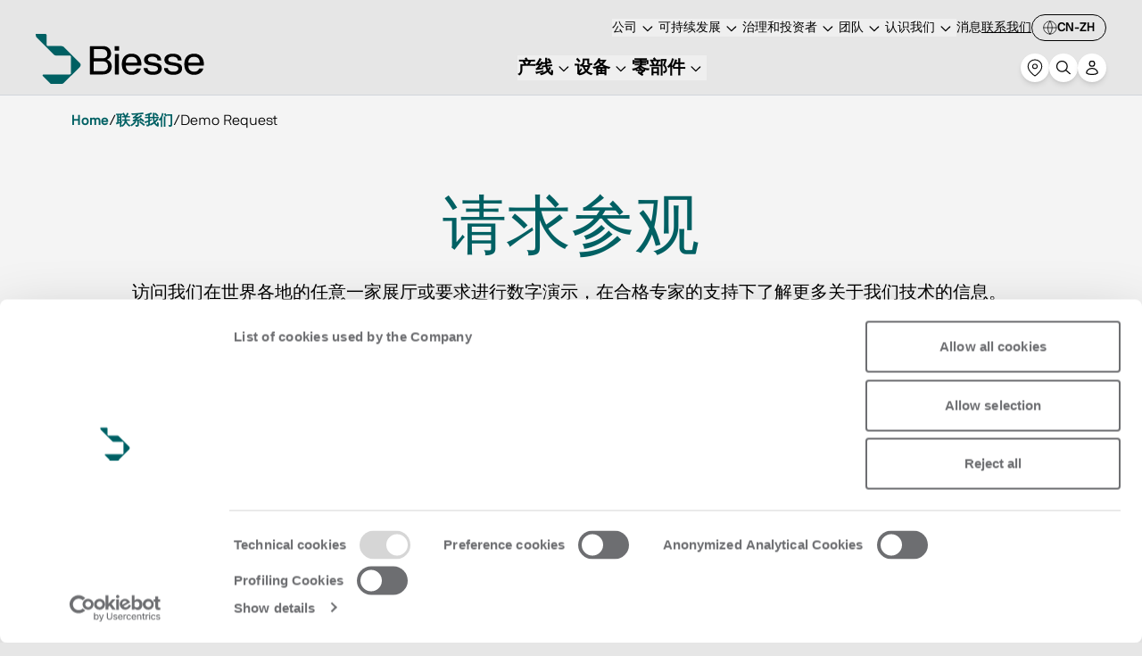

--- FILE ---
content_type: text/html; charset=utf-8
request_url: https://www.google.com/recaptcha/api2/anchor?ar=1&k=6LfN5uUpAAAAACK0-rBaQl0mgO_bzWYa9GKKvak9&co=aHR0cHM6Ly9iaWVzc2UuY29tOjQ0Mw..&hl=en&v=PoyoqOPhxBO7pBk68S4YbpHZ&size=invisible&anchor-ms=20000&execute-ms=30000&cb=jsag3ajsq6by
body_size: 48629
content:
<!DOCTYPE HTML><html dir="ltr" lang="en"><head><meta http-equiv="Content-Type" content="text/html; charset=UTF-8">
<meta http-equiv="X-UA-Compatible" content="IE=edge">
<title>reCAPTCHA</title>
<style type="text/css">
/* cyrillic-ext */
@font-face {
  font-family: 'Roboto';
  font-style: normal;
  font-weight: 400;
  font-stretch: 100%;
  src: url(//fonts.gstatic.com/s/roboto/v48/KFO7CnqEu92Fr1ME7kSn66aGLdTylUAMa3GUBHMdazTgWw.woff2) format('woff2');
  unicode-range: U+0460-052F, U+1C80-1C8A, U+20B4, U+2DE0-2DFF, U+A640-A69F, U+FE2E-FE2F;
}
/* cyrillic */
@font-face {
  font-family: 'Roboto';
  font-style: normal;
  font-weight: 400;
  font-stretch: 100%;
  src: url(//fonts.gstatic.com/s/roboto/v48/KFO7CnqEu92Fr1ME7kSn66aGLdTylUAMa3iUBHMdazTgWw.woff2) format('woff2');
  unicode-range: U+0301, U+0400-045F, U+0490-0491, U+04B0-04B1, U+2116;
}
/* greek-ext */
@font-face {
  font-family: 'Roboto';
  font-style: normal;
  font-weight: 400;
  font-stretch: 100%;
  src: url(//fonts.gstatic.com/s/roboto/v48/KFO7CnqEu92Fr1ME7kSn66aGLdTylUAMa3CUBHMdazTgWw.woff2) format('woff2');
  unicode-range: U+1F00-1FFF;
}
/* greek */
@font-face {
  font-family: 'Roboto';
  font-style: normal;
  font-weight: 400;
  font-stretch: 100%;
  src: url(//fonts.gstatic.com/s/roboto/v48/KFO7CnqEu92Fr1ME7kSn66aGLdTylUAMa3-UBHMdazTgWw.woff2) format('woff2');
  unicode-range: U+0370-0377, U+037A-037F, U+0384-038A, U+038C, U+038E-03A1, U+03A3-03FF;
}
/* math */
@font-face {
  font-family: 'Roboto';
  font-style: normal;
  font-weight: 400;
  font-stretch: 100%;
  src: url(//fonts.gstatic.com/s/roboto/v48/KFO7CnqEu92Fr1ME7kSn66aGLdTylUAMawCUBHMdazTgWw.woff2) format('woff2');
  unicode-range: U+0302-0303, U+0305, U+0307-0308, U+0310, U+0312, U+0315, U+031A, U+0326-0327, U+032C, U+032F-0330, U+0332-0333, U+0338, U+033A, U+0346, U+034D, U+0391-03A1, U+03A3-03A9, U+03B1-03C9, U+03D1, U+03D5-03D6, U+03F0-03F1, U+03F4-03F5, U+2016-2017, U+2034-2038, U+203C, U+2040, U+2043, U+2047, U+2050, U+2057, U+205F, U+2070-2071, U+2074-208E, U+2090-209C, U+20D0-20DC, U+20E1, U+20E5-20EF, U+2100-2112, U+2114-2115, U+2117-2121, U+2123-214F, U+2190, U+2192, U+2194-21AE, U+21B0-21E5, U+21F1-21F2, U+21F4-2211, U+2213-2214, U+2216-22FF, U+2308-230B, U+2310, U+2319, U+231C-2321, U+2336-237A, U+237C, U+2395, U+239B-23B7, U+23D0, U+23DC-23E1, U+2474-2475, U+25AF, U+25B3, U+25B7, U+25BD, U+25C1, U+25CA, U+25CC, U+25FB, U+266D-266F, U+27C0-27FF, U+2900-2AFF, U+2B0E-2B11, U+2B30-2B4C, U+2BFE, U+3030, U+FF5B, U+FF5D, U+1D400-1D7FF, U+1EE00-1EEFF;
}
/* symbols */
@font-face {
  font-family: 'Roboto';
  font-style: normal;
  font-weight: 400;
  font-stretch: 100%;
  src: url(//fonts.gstatic.com/s/roboto/v48/KFO7CnqEu92Fr1ME7kSn66aGLdTylUAMaxKUBHMdazTgWw.woff2) format('woff2');
  unicode-range: U+0001-000C, U+000E-001F, U+007F-009F, U+20DD-20E0, U+20E2-20E4, U+2150-218F, U+2190, U+2192, U+2194-2199, U+21AF, U+21E6-21F0, U+21F3, U+2218-2219, U+2299, U+22C4-22C6, U+2300-243F, U+2440-244A, U+2460-24FF, U+25A0-27BF, U+2800-28FF, U+2921-2922, U+2981, U+29BF, U+29EB, U+2B00-2BFF, U+4DC0-4DFF, U+FFF9-FFFB, U+10140-1018E, U+10190-1019C, U+101A0, U+101D0-101FD, U+102E0-102FB, U+10E60-10E7E, U+1D2C0-1D2D3, U+1D2E0-1D37F, U+1F000-1F0FF, U+1F100-1F1AD, U+1F1E6-1F1FF, U+1F30D-1F30F, U+1F315, U+1F31C, U+1F31E, U+1F320-1F32C, U+1F336, U+1F378, U+1F37D, U+1F382, U+1F393-1F39F, U+1F3A7-1F3A8, U+1F3AC-1F3AF, U+1F3C2, U+1F3C4-1F3C6, U+1F3CA-1F3CE, U+1F3D4-1F3E0, U+1F3ED, U+1F3F1-1F3F3, U+1F3F5-1F3F7, U+1F408, U+1F415, U+1F41F, U+1F426, U+1F43F, U+1F441-1F442, U+1F444, U+1F446-1F449, U+1F44C-1F44E, U+1F453, U+1F46A, U+1F47D, U+1F4A3, U+1F4B0, U+1F4B3, U+1F4B9, U+1F4BB, U+1F4BF, U+1F4C8-1F4CB, U+1F4D6, U+1F4DA, U+1F4DF, U+1F4E3-1F4E6, U+1F4EA-1F4ED, U+1F4F7, U+1F4F9-1F4FB, U+1F4FD-1F4FE, U+1F503, U+1F507-1F50B, U+1F50D, U+1F512-1F513, U+1F53E-1F54A, U+1F54F-1F5FA, U+1F610, U+1F650-1F67F, U+1F687, U+1F68D, U+1F691, U+1F694, U+1F698, U+1F6AD, U+1F6B2, U+1F6B9-1F6BA, U+1F6BC, U+1F6C6-1F6CF, U+1F6D3-1F6D7, U+1F6E0-1F6EA, U+1F6F0-1F6F3, U+1F6F7-1F6FC, U+1F700-1F7FF, U+1F800-1F80B, U+1F810-1F847, U+1F850-1F859, U+1F860-1F887, U+1F890-1F8AD, U+1F8B0-1F8BB, U+1F8C0-1F8C1, U+1F900-1F90B, U+1F93B, U+1F946, U+1F984, U+1F996, U+1F9E9, U+1FA00-1FA6F, U+1FA70-1FA7C, U+1FA80-1FA89, U+1FA8F-1FAC6, U+1FACE-1FADC, U+1FADF-1FAE9, U+1FAF0-1FAF8, U+1FB00-1FBFF;
}
/* vietnamese */
@font-face {
  font-family: 'Roboto';
  font-style: normal;
  font-weight: 400;
  font-stretch: 100%;
  src: url(//fonts.gstatic.com/s/roboto/v48/KFO7CnqEu92Fr1ME7kSn66aGLdTylUAMa3OUBHMdazTgWw.woff2) format('woff2');
  unicode-range: U+0102-0103, U+0110-0111, U+0128-0129, U+0168-0169, U+01A0-01A1, U+01AF-01B0, U+0300-0301, U+0303-0304, U+0308-0309, U+0323, U+0329, U+1EA0-1EF9, U+20AB;
}
/* latin-ext */
@font-face {
  font-family: 'Roboto';
  font-style: normal;
  font-weight: 400;
  font-stretch: 100%;
  src: url(//fonts.gstatic.com/s/roboto/v48/KFO7CnqEu92Fr1ME7kSn66aGLdTylUAMa3KUBHMdazTgWw.woff2) format('woff2');
  unicode-range: U+0100-02BA, U+02BD-02C5, U+02C7-02CC, U+02CE-02D7, U+02DD-02FF, U+0304, U+0308, U+0329, U+1D00-1DBF, U+1E00-1E9F, U+1EF2-1EFF, U+2020, U+20A0-20AB, U+20AD-20C0, U+2113, U+2C60-2C7F, U+A720-A7FF;
}
/* latin */
@font-face {
  font-family: 'Roboto';
  font-style: normal;
  font-weight: 400;
  font-stretch: 100%;
  src: url(//fonts.gstatic.com/s/roboto/v48/KFO7CnqEu92Fr1ME7kSn66aGLdTylUAMa3yUBHMdazQ.woff2) format('woff2');
  unicode-range: U+0000-00FF, U+0131, U+0152-0153, U+02BB-02BC, U+02C6, U+02DA, U+02DC, U+0304, U+0308, U+0329, U+2000-206F, U+20AC, U+2122, U+2191, U+2193, U+2212, U+2215, U+FEFF, U+FFFD;
}
/* cyrillic-ext */
@font-face {
  font-family: 'Roboto';
  font-style: normal;
  font-weight: 500;
  font-stretch: 100%;
  src: url(//fonts.gstatic.com/s/roboto/v48/KFO7CnqEu92Fr1ME7kSn66aGLdTylUAMa3GUBHMdazTgWw.woff2) format('woff2');
  unicode-range: U+0460-052F, U+1C80-1C8A, U+20B4, U+2DE0-2DFF, U+A640-A69F, U+FE2E-FE2F;
}
/* cyrillic */
@font-face {
  font-family: 'Roboto';
  font-style: normal;
  font-weight: 500;
  font-stretch: 100%;
  src: url(//fonts.gstatic.com/s/roboto/v48/KFO7CnqEu92Fr1ME7kSn66aGLdTylUAMa3iUBHMdazTgWw.woff2) format('woff2');
  unicode-range: U+0301, U+0400-045F, U+0490-0491, U+04B0-04B1, U+2116;
}
/* greek-ext */
@font-face {
  font-family: 'Roboto';
  font-style: normal;
  font-weight: 500;
  font-stretch: 100%;
  src: url(//fonts.gstatic.com/s/roboto/v48/KFO7CnqEu92Fr1ME7kSn66aGLdTylUAMa3CUBHMdazTgWw.woff2) format('woff2');
  unicode-range: U+1F00-1FFF;
}
/* greek */
@font-face {
  font-family: 'Roboto';
  font-style: normal;
  font-weight: 500;
  font-stretch: 100%;
  src: url(//fonts.gstatic.com/s/roboto/v48/KFO7CnqEu92Fr1ME7kSn66aGLdTylUAMa3-UBHMdazTgWw.woff2) format('woff2');
  unicode-range: U+0370-0377, U+037A-037F, U+0384-038A, U+038C, U+038E-03A1, U+03A3-03FF;
}
/* math */
@font-face {
  font-family: 'Roboto';
  font-style: normal;
  font-weight: 500;
  font-stretch: 100%;
  src: url(//fonts.gstatic.com/s/roboto/v48/KFO7CnqEu92Fr1ME7kSn66aGLdTylUAMawCUBHMdazTgWw.woff2) format('woff2');
  unicode-range: U+0302-0303, U+0305, U+0307-0308, U+0310, U+0312, U+0315, U+031A, U+0326-0327, U+032C, U+032F-0330, U+0332-0333, U+0338, U+033A, U+0346, U+034D, U+0391-03A1, U+03A3-03A9, U+03B1-03C9, U+03D1, U+03D5-03D6, U+03F0-03F1, U+03F4-03F5, U+2016-2017, U+2034-2038, U+203C, U+2040, U+2043, U+2047, U+2050, U+2057, U+205F, U+2070-2071, U+2074-208E, U+2090-209C, U+20D0-20DC, U+20E1, U+20E5-20EF, U+2100-2112, U+2114-2115, U+2117-2121, U+2123-214F, U+2190, U+2192, U+2194-21AE, U+21B0-21E5, U+21F1-21F2, U+21F4-2211, U+2213-2214, U+2216-22FF, U+2308-230B, U+2310, U+2319, U+231C-2321, U+2336-237A, U+237C, U+2395, U+239B-23B7, U+23D0, U+23DC-23E1, U+2474-2475, U+25AF, U+25B3, U+25B7, U+25BD, U+25C1, U+25CA, U+25CC, U+25FB, U+266D-266F, U+27C0-27FF, U+2900-2AFF, U+2B0E-2B11, U+2B30-2B4C, U+2BFE, U+3030, U+FF5B, U+FF5D, U+1D400-1D7FF, U+1EE00-1EEFF;
}
/* symbols */
@font-face {
  font-family: 'Roboto';
  font-style: normal;
  font-weight: 500;
  font-stretch: 100%;
  src: url(//fonts.gstatic.com/s/roboto/v48/KFO7CnqEu92Fr1ME7kSn66aGLdTylUAMaxKUBHMdazTgWw.woff2) format('woff2');
  unicode-range: U+0001-000C, U+000E-001F, U+007F-009F, U+20DD-20E0, U+20E2-20E4, U+2150-218F, U+2190, U+2192, U+2194-2199, U+21AF, U+21E6-21F0, U+21F3, U+2218-2219, U+2299, U+22C4-22C6, U+2300-243F, U+2440-244A, U+2460-24FF, U+25A0-27BF, U+2800-28FF, U+2921-2922, U+2981, U+29BF, U+29EB, U+2B00-2BFF, U+4DC0-4DFF, U+FFF9-FFFB, U+10140-1018E, U+10190-1019C, U+101A0, U+101D0-101FD, U+102E0-102FB, U+10E60-10E7E, U+1D2C0-1D2D3, U+1D2E0-1D37F, U+1F000-1F0FF, U+1F100-1F1AD, U+1F1E6-1F1FF, U+1F30D-1F30F, U+1F315, U+1F31C, U+1F31E, U+1F320-1F32C, U+1F336, U+1F378, U+1F37D, U+1F382, U+1F393-1F39F, U+1F3A7-1F3A8, U+1F3AC-1F3AF, U+1F3C2, U+1F3C4-1F3C6, U+1F3CA-1F3CE, U+1F3D4-1F3E0, U+1F3ED, U+1F3F1-1F3F3, U+1F3F5-1F3F7, U+1F408, U+1F415, U+1F41F, U+1F426, U+1F43F, U+1F441-1F442, U+1F444, U+1F446-1F449, U+1F44C-1F44E, U+1F453, U+1F46A, U+1F47D, U+1F4A3, U+1F4B0, U+1F4B3, U+1F4B9, U+1F4BB, U+1F4BF, U+1F4C8-1F4CB, U+1F4D6, U+1F4DA, U+1F4DF, U+1F4E3-1F4E6, U+1F4EA-1F4ED, U+1F4F7, U+1F4F9-1F4FB, U+1F4FD-1F4FE, U+1F503, U+1F507-1F50B, U+1F50D, U+1F512-1F513, U+1F53E-1F54A, U+1F54F-1F5FA, U+1F610, U+1F650-1F67F, U+1F687, U+1F68D, U+1F691, U+1F694, U+1F698, U+1F6AD, U+1F6B2, U+1F6B9-1F6BA, U+1F6BC, U+1F6C6-1F6CF, U+1F6D3-1F6D7, U+1F6E0-1F6EA, U+1F6F0-1F6F3, U+1F6F7-1F6FC, U+1F700-1F7FF, U+1F800-1F80B, U+1F810-1F847, U+1F850-1F859, U+1F860-1F887, U+1F890-1F8AD, U+1F8B0-1F8BB, U+1F8C0-1F8C1, U+1F900-1F90B, U+1F93B, U+1F946, U+1F984, U+1F996, U+1F9E9, U+1FA00-1FA6F, U+1FA70-1FA7C, U+1FA80-1FA89, U+1FA8F-1FAC6, U+1FACE-1FADC, U+1FADF-1FAE9, U+1FAF0-1FAF8, U+1FB00-1FBFF;
}
/* vietnamese */
@font-face {
  font-family: 'Roboto';
  font-style: normal;
  font-weight: 500;
  font-stretch: 100%;
  src: url(//fonts.gstatic.com/s/roboto/v48/KFO7CnqEu92Fr1ME7kSn66aGLdTylUAMa3OUBHMdazTgWw.woff2) format('woff2');
  unicode-range: U+0102-0103, U+0110-0111, U+0128-0129, U+0168-0169, U+01A0-01A1, U+01AF-01B0, U+0300-0301, U+0303-0304, U+0308-0309, U+0323, U+0329, U+1EA0-1EF9, U+20AB;
}
/* latin-ext */
@font-face {
  font-family: 'Roboto';
  font-style: normal;
  font-weight: 500;
  font-stretch: 100%;
  src: url(//fonts.gstatic.com/s/roboto/v48/KFO7CnqEu92Fr1ME7kSn66aGLdTylUAMa3KUBHMdazTgWw.woff2) format('woff2');
  unicode-range: U+0100-02BA, U+02BD-02C5, U+02C7-02CC, U+02CE-02D7, U+02DD-02FF, U+0304, U+0308, U+0329, U+1D00-1DBF, U+1E00-1E9F, U+1EF2-1EFF, U+2020, U+20A0-20AB, U+20AD-20C0, U+2113, U+2C60-2C7F, U+A720-A7FF;
}
/* latin */
@font-face {
  font-family: 'Roboto';
  font-style: normal;
  font-weight: 500;
  font-stretch: 100%;
  src: url(//fonts.gstatic.com/s/roboto/v48/KFO7CnqEu92Fr1ME7kSn66aGLdTylUAMa3yUBHMdazQ.woff2) format('woff2');
  unicode-range: U+0000-00FF, U+0131, U+0152-0153, U+02BB-02BC, U+02C6, U+02DA, U+02DC, U+0304, U+0308, U+0329, U+2000-206F, U+20AC, U+2122, U+2191, U+2193, U+2212, U+2215, U+FEFF, U+FFFD;
}
/* cyrillic-ext */
@font-face {
  font-family: 'Roboto';
  font-style: normal;
  font-weight: 900;
  font-stretch: 100%;
  src: url(//fonts.gstatic.com/s/roboto/v48/KFO7CnqEu92Fr1ME7kSn66aGLdTylUAMa3GUBHMdazTgWw.woff2) format('woff2');
  unicode-range: U+0460-052F, U+1C80-1C8A, U+20B4, U+2DE0-2DFF, U+A640-A69F, U+FE2E-FE2F;
}
/* cyrillic */
@font-face {
  font-family: 'Roboto';
  font-style: normal;
  font-weight: 900;
  font-stretch: 100%;
  src: url(//fonts.gstatic.com/s/roboto/v48/KFO7CnqEu92Fr1ME7kSn66aGLdTylUAMa3iUBHMdazTgWw.woff2) format('woff2');
  unicode-range: U+0301, U+0400-045F, U+0490-0491, U+04B0-04B1, U+2116;
}
/* greek-ext */
@font-face {
  font-family: 'Roboto';
  font-style: normal;
  font-weight: 900;
  font-stretch: 100%;
  src: url(//fonts.gstatic.com/s/roboto/v48/KFO7CnqEu92Fr1ME7kSn66aGLdTylUAMa3CUBHMdazTgWw.woff2) format('woff2');
  unicode-range: U+1F00-1FFF;
}
/* greek */
@font-face {
  font-family: 'Roboto';
  font-style: normal;
  font-weight: 900;
  font-stretch: 100%;
  src: url(//fonts.gstatic.com/s/roboto/v48/KFO7CnqEu92Fr1ME7kSn66aGLdTylUAMa3-UBHMdazTgWw.woff2) format('woff2');
  unicode-range: U+0370-0377, U+037A-037F, U+0384-038A, U+038C, U+038E-03A1, U+03A3-03FF;
}
/* math */
@font-face {
  font-family: 'Roboto';
  font-style: normal;
  font-weight: 900;
  font-stretch: 100%;
  src: url(//fonts.gstatic.com/s/roboto/v48/KFO7CnqEu92Fr1ME7kSn66aGLdTylUAMawCUBHMdazTgWw.woff2) format('woff2');
  unicode-range: U+0302-0303, U+0305, U+0307-0308, U+0310, U+0312, U+0315, U+031A, U+0326-0327, U+032C, U+032F-0330, U+0332-0333, U+0338, U+033A, U+0346, U+034D, U+0391-03A1, U+03A3-03A9, U+03B1-03C9, U+03D1, U+03D5-03D6, U+03F0-03F1, U+03F4-03F5, U+2016-2017, U+2034-2038, U+203C, U+2040, U+2043, U+2047, U+2050, U+2057, U+205F, U+2070-2071, U+2074-208E, U+2090-209C, U+20D0-20DC, U+20E1, U+20E5-20EF, U+2100-2112, U+2114-2115, U+2117-2121, U+2123-214F, U+2190, U+2192, U+2194-21AE, U+21B0-21E5, U+21F1-21F2, U+21F4-2211, U+2213-2214, U+2216-22FF, U+2308-230B, U+2310, U+2319, U+231C-2321, U+2336-237A, U+237C, U+2395, U+239B-23B7, U+23D0, U+23DC-23E1, U+2474-2475, U+25AF, U+25B3, U+25B7, U+25BD, U+25C1, U+25CA, U+25CC, U+25FB, U+266D-266F, U+27C0-27FF, U+2900-2AFF, U+2B0E-2B11, U+2B30-2B4C, U+2BFE, U+3030, U+FF5B, U+FF5D, U+1D400-1D7FF, U+1EE00-1EEFF;
}
/* symbols */
@font-face {
  font-family: 'Roboto';
  font-style: normal;
  font-weight: 900;
  font-stretch: 100%;
  src: url(//fonts.gstatic.com/s/roboto/v48/KFO7CnqEu92Fr1ME7kSn66aGLdTylUAMaxKUBHMdazTgWw.woff2) format('woff2');
  unicode-range: U+0001-000C, U+000E-001F, U+007F-009F, U+20DD-20E0, U+20E2-20E4, U+2150-218F, U+2190, U+2192, U+2194-2199, U+21AF, U+21E6-21F0, U+21F3, U+2218-2219, U+2299, U+22C4-22C6, U+2300-243F, U+2440-244A, U+2460-24FF, U+25A0-27BF, U+2800-28FF, U+2921-2922, U+2981, U+29BF, U+29EB, U+2B00-2BFF, U+4DC0-4DFF, U+FFF9-FFFB, U+10140-1018E, U+10190-1019C, U+101A0, U+101D0-101FD, U+102E0-102FB, U+10E60-10E7E, U+1D2C0-1D2D3, U+1D2E0-1D37F, U+1F000-1F0FF, U+1F100-1F1AD, U+1F1E6-1F1FF, U+1F30D-1F30F, U+1F315, U+1F31C, U+1F31E, U+1F320-1F32C, U+1F336, U+1F378, U+1F37D, U+1F382, U+1F393-1F39F, U+1F3A7-1F3A8, U+1F3AC-1F3AF, U+1F3C2, U+1F3C4-1F3C6, U+1F3CA-1F3CE, U+1F3D4-1F3E0, U+1F3ED, U+1F3F1-1F3F3, U+1F3F5-1F3F7, U+1F408, U+1F415, U+1F41F, U+1F426, U+1F43F, U+1F441-1F442, U+1F444, U+1F446-1F449, U+1F44C-1F44E, U+1F453, U+1F46A, U+1F47D, U+1F4A3, U+1F4B0, U+1F4B3, U+1F4B9, U+1F4BB, U+1F4BF, U+1F4C8-1F4CB, U+1F4D6, U+1F4DA, U+1F4DF, U+1F4E3-1F4E6, U+1F4EA-1F4ED, U+1F4F7, U+1F4F9-1F4FB, U+1F4FD-1F4FE, U+1F503, U+1F507-1F50B, U+1F50D, U+1F512-1F513, U+1F53E-1F54A, U+1F54F-1F5FA, U+1F610, U+1F650-1F67F, U+1F687, U+1F68D, U+1F691, U+1F694, U+1F698, U+1F6AD, U+1F6B2, U+1F6B9-1F6BA, U+1F6BC, U+1F6C6-1F6CF, U+1F6D3-1F6D7, U+1F6E0-1F6EA, U+1F6F0-1F6F3, U+1F6F7-1F6FC, U+1F700-1F7FF, U+1F800-1F80B, U+1F810-1F847, U+1F850-1F859, U+1F860-1F887, U+1F890-1F8AD, U+1F8B0-1F8BB, U+1F8C0-1F8C1, U+1F900-1F90B, U+1F93B, U+1F946, U+1F984, U+1F996, U+1F9E9, U+1FA00-1FA6F, U+1FA70-1FA7C, U+1FA80-1FA89, U+1FA8F-1FAC6, U+1FACE-1FADC, U+1FADF-1FAE9, U+1FAF0-1FAF8, U+1FB00-1FBFF;
}
/* vietnamese */
@font-face {
  font-family: 'Roboto';
  font-style: normal;
  font-weight: 900;
  font-stretch: 100%;
  src: url(//fonts.gstatic.com/s/roboto/v48/KFO7CnqEu92Fr1ME7kSn66aGLdTylUAMa3OUBHMdazTgWw.woff2) format('woff2');
  unicode-range: U+0102-0103, U+0110-0111, U+0128-0129, U+0168-0169, U+01A0-01A1, U+01AF-01B0, U+0300-0301, U+0303-0304, U+0308-0309, U+0323, U+0329, U+1EA0-1EF9, U+20AB;
}
/* latin-ext */
@font-face {
  font-family: 'Roboto';
  font-style: normal;
  font-weight: 900;
  font-stretch: 100%;
  src: url(//fonts.gstatic.com/s/roboto/v48/KFO7CnqEu92Fr1ME7kSn66aGLdTylUAMa3KUBHMdazTgWw.woff2) format('woff2');
  unicode-range: U+0100-02BA, U+02BD-02C5, U+02C7-02CC, U+02CE-02D7, U+02DD-02FF, U+0304, U+0308, U+0329, U+1D00-1DBF, U+1E00-1E9F, U+1EF2-1EFF, U+2020, U+20A0-20AB, U+20AD-20C0, U+2113, U+2C60-2C7F, U+A720-A7FF;
}
/* latin */
@font-face {
  font-family: 'Roboto';
  font-style: normal;
  font-weight: 900;
  font-stretch: 100%;
  src: url(//fonts.gstatic.com/s/roboto/v48/KFO7CnqEu92Fr1ME7kSn66aGLdTylUAMa3yUBHMdazQ.woff2) format('woff2');
  unicode-range: U+0000-00FF, U+0131, U+0152-0153, U+02BB-02BC, U+02C6, U+02DA, U+02DC, U+0304, U+0308, U+0329, U+2000-206F, U+20AC, U+2122, U+2191, U+2193, U+2212, U+2215, U+FEFF, U+FFFD;
}

</style>
<link rel="stylesheet" type="text/css" href="https://www.gstatic.com/recaptcha/releases/PoyoqOPhxBO7pBk68S4YbpHZ/styles__ltr.css">
<script nonce="0e7hbmAGK74MdLzRxoQFKg" type="text/javascript">window['__recaptcha_api'] = 'https://www.google.com/recaptcha/api2/';</script>
<script type="text/javascript" src="https://www.gstatic.com/recaptcha/releases/PoyoqOPhxBO7pBk68S4YbpHZ/recaptcha__en.js" nonce="0e7hbmAGK74MdLzRxoQFKg">
      
    </script></head>
<body><div id="rc-anchor-alert" class="rc-anchor-alert"></div>
<input type="hidden" id="recaptcha-token" value="[base64]">
<script type="text/javascript" nonce="0e7hbmAGK74MdLzRxoQFKg">
      recaptcha.anchor.Main.init("[\x22ainput\x22,[\x22bgdata\x22,\x22\x22,\[base64]/[base64]/UltIKytdPWE6KGE8MjA0OD9SW0grK109YT4+NnwxOTI6KChhJjY0NTEyKT09NTUyOTYmJnErMTxoLmxlbmd0aCYmKGguY2hhckNvZGVBdChxKzEpJjY0NTEyKT09NTYzMjA/[base64]/MjU1OlI/[base64]/[base64]/[base64]/[base64]/[base64]/[base64]/[base64]/[base64]/[base64]/[base64]\x22,\[base64]\\u003d\\u003d\x22,\[base64]/[base64]/DvcOmX8Onw5TDpwfClcO1woMsGsO/LiTCksOhBnZgHcOQw47CmQzDocOaBE4cwrPDumbCusO8wrzDq8OMfxbDh8Kdwq7CvHvCmnYcw6rDucK5wroyw6ouwqzCrsKdwqjDrVfDv8KTwpnDn0t7wqhpw7ARw5nDusKyasKBw58lGMOMX8KXQg/CjMKjwqoTw7fCtAfCmDoHcgzCniQbwoLDgDA7dyfCvATCp8ODZsKBwo8aWwzDh8KnFFI5w6DCrcO0w4TCtMKAfsOwwpFJHFvCucOqfmMyw5HChF7ChcKGw6LDvWzDsm/Cg8KhQk1yO8Kxw7weBm/DicK6wr4bIGDCvsKQQsKQDjMIDsK/[base64]/CrsOmNMOew6xzw5ENw4I4bExUdhvDsAdWYsKkwot4djzDgMO9Yk92w7NhQcO7OMO0ZyUOw7MxFMOMw5bClsK7TQ/[base64]/Dr2zDrHwjw70vd2vCnsOOw5vCqcOXwqprL8OOCMOCDcO1Z8KzwrMow5ALB8O/w5UGw57DtXAVDcO1U8OQL8KdOkzChcKaDzPCjcKywo7CtVLCj0gtGcO9wozCsz80Si5JwrvCu8KPwogNw7Acwo7CgCUsw7/DpcOOwoQ0BU/[base64]/[base64]/w4jDk8Knw4zCnDg6wrxNPU7Cumw4wpHDvWPDkARtw6fDsVPDvl/CjMKQw6MLX8OTNMKew6TDjsKcbDk1w5LDrMOrIxUOK8KDaxDDpTsEw7fDr0dSecKcwoFjFjjDrVtow5/[base64]/fsKMwpzDnSIJwoTDi8O/esK6woYkXsOtRcKqB8OMV8OZw6jDpnDDg8KGDMK1cjfCli3DunglwqN4w6jDjV7CjVjCisK7UMObbhPDiMOZKcK4Q8O6DS7CpsOgwpDDslF9E8OfO8KGw7jDshbDucOdwq/CosK3SMKFw4rCkMORw4PDmT4zM8KvWsONBiswTMOOUwzDqxDDs8KmR8KRacKTwr7CosKwChLCuMKHwqDCm25Mw5vCo24aasOmbQttwrPDqiXDkcKiw5/[base64]/CicKOL1sXw6PDv8O2woDDoMO/AAkGRMOawpheMk9/wrk7e8KKdMK5wr5CRcKuMjE+WcO1FMK3w53CosO7w6w2bMKeDT/CtcOTGDbCrcOvwqXCjWrDucOQcgtjL8Kzw6PDoS9Nw4rChsOcC8OFw4BsS8KfR37DvsK0wp3CuXrCqDwsw4ITS2ANwr/CizlMw79mw4XCocKJw6fDucOQO2gew5JpwoByRMKDREnDmizCog4dw7rCpMKdXMKYP19jwpZhwp/Cjz4RMD8BHitMwoPCisKgKcOew7XCn8OfKCcqcDphNCDDiwHDrcKZfCnCi8OnJsKeS8O4w6Qjw6dJwq7CgkE+B8OXwpl0TsOSw7vDgMOaHMOzBR3DsMKiJ1TCrsOjAsKJw4PDjEHCmMOEw5/[base64]/Cmg3CjFMBScKnA8KtI8KiE8OVJ8OYw6w8wpkKwp3DkMOTOi1yJcO6w5LCnC7CuHlVHcOsLxFcVUbCmk5EP1XCjn3DqsOWw67DlG9cwozDuB4BbgxaTMONw589w4NFwr5UH2/Ds0Atw4saflzCqArDgBTDqsOgwofClwdGOsOOwoHDocO8BRoxUE9vwpE6XsOwwpvCsWtywpRbXhQVw55Bw4HChzcZbCtPw5VBbsKtD8KHwpjDi8ONw7dhw7vDhg/DusOZwpY1I8O1woZlw6EaEk9Zw7Mqb8KuBDDDsMOgasO2JMKrP8OwJsO0DDbCj8O/HsOEw49mYA11w4/Dhl/DkwvDusOkGRDDnmckwoFaMcK3wpAzw7x4Z8KPH8K4CB4/EA0ew6gxw4bDmjDDjFsUwr7Cl8KWdBE8C8KgwpzCqHMaw6AhZ8Ocw6/CkMK1wrbCkUjCniJoeUUoeMKTBMKfUcOAbsKTwqxjw6YJw44GbMOiw4ZQJsOMU2xXRsOewpQowqvDgSEzFwNRw5RjwpvCgRh+wqPDt8O/cg0HXMKBW1bDtRTChcKCC8ONcmXCt3bCgMKMA8K1wp9Pw5nCkMOXLxPCk8KvXHFkw71zTgvDhVrDhyfDnV7CtTVKw5cmw51+w4ltw6AWw7nDscOQY8KmVcKWwqvCrMOLwqB/bMOmOiLCscOfw6TDqMKiw5ghAVfDmgTCt8OvKAE3w4DDncOVPT7CumnDgyxmw6HCo8OURhgQS0Bvwrcjw7nCiA4kw7xUVMOgwpY0w78Bw4/[base64]/[base64]/[base64]/[base64]/wq3DnD3CrU4aUCBow7vCi2fDuW/Cv1Bxw7TCqHXCtVkIwqoqw6nDhzbChsKETcK3wpTDlcOWw4wTMT5xw7hENsK9w6nCnW7Cv8KMw74XwrjDnsKrw43CuAR9wo/DlRJFFsO/DCtbwpDDosOlw4nDtTleUMOjKcO5w4NGdsOtAHVswqcJS8OtwodZw7Alw5XCkR05w6vDp8O7w5bCn8OwdXIiL8KyHjXCqDDDvx97wpLChcKFwpDDtzDDssKzeCvDqMKDw7nCjMOVbwnCuUzCmE4TwrbDisK/K8K0XcKHwp9iwpXDm8KwwpwIw7HCjsKGw7rCmhnDoExUb8OqwoIXIEnCvsKNw4XCpcOOwrfCi3nCrcObw77CkgvDusKQw43DqcKhw6FeHxlFBcOAwr87wrB3KcOkJxs3f8KLOW/DgcKcLcKOw67CtjvCvTxWRDhNwo/DvXIKfXfDt8K+OD/CjcOYwowoZnjDvwXCjsOzw540wr/DrcOyeFrDoMKaw7dRe8KIwrPCsMKxKwA+dGvDnnJRwolVOsOlfMOvwqZwwrkAw6HChMO6AcKrw5s0wobCjMOUwp8hw5zCsHLDv8OKLH15w7LCoFURdcKYRcONw5/CmsO9w6DCq2HDuMObAlMGw4/[base64]/CwbCsMKcTEgtBMKXBkN+wqfDmsOKYmIIw5pCECQaw74RBQnDl8KCwr4VIsO0w5jClcKGNiPCpsOZw4DDkj/DmcO/w7gbw58XI3PCosOrL8ObAWrCrsKRF1LCv8OVwqFaZTIdw6wYNUhKdsO+w71CworCrMOlw413XSbDn2MFwq1zw6gSw4MpwroNw4XCgMKvw4MkVcKnOQ/DhMK/[base64]/CksKuag0xw40WFnl4w41+eRXDnT/Co3wpwpZfwqgvwqdrwpgSwobCgFRwX8ODwrPDuXpMw7bChk3CgsOOecKcw5fCkcKbwo3DtsKYw5zDgg3DiWZ3w5/DglZ1HcO+w4oXwojCuxPDpsKrR8KIwrTDiMOlKsKOwoZyHy/[base64]/DvhvCt8KMwrnCm1JlUSgowpogwobCpWPDsUDCrAJVwq/[base64]/CuCPDjXtgIcKkwr7DrGR+TGJRTSNcRy9Kw5t+DiLDo0jDucKFwqnCmW40dUXDrzN5JU3CucOOw4QBcsKreXsOwrxnfFhxw4PDssOtwrnCph8gwodvQBcewoRiw4HCjmFJwoV1ZsKBwp/[base64]/[base64]/CikjDr8Khw4ocw5AvPxM3w4bDo1TCiMKWwrdVw5bCt8OrG8ORwrtQwrlIwrnDsGnDkMOLLCbDtcO9w4LDi8OiWMKqw6lEwp8sVkgRHRZ3HUTDkUhswp5+w57DjsKow6HDnMOHMsOIwp5SdsK8dsKpw5/CgkgzOQbCgSXDnV7DscKSw5PDnMODwrBnw64nJgHCtijCmk7Cgj3DgsOBwp9dMMKswoFGScKMOsODXMOaw5PCnsKuw4QVwopuw5vCgRUqw4s/wrLDpgFffsOlSsOPw53DoMKZXgwXw7TDjTIVJDZjEjzDucOrVsKgUTEwXMOwbcKBwqjDu8Oqw4bDmsKpPGbCmsOEc8OEw4rDp8KxV2nDsEAsw6jDrsKrTCTCucOIwrrDg2/Cu8ODacOqfcOYcsKGw6/CsMOhKMOkwo9nw5xsPcO2wrV5woxLalZXw6Vdw5vDp8KOw6tMwoPCqMOvw79Xw4LDgVXDt8OVw5bDj10QfMKgwqbDhUJow457esOVw4cWQsKAHShrw5YCZ8KmABNaw58xw5kwwrYbbmF9HgvCusOLAwfDlgo8w5/[base64]/Dlg7Co0DDhWByKMO3wrPCnxzCh3ohbQTDkjAXw43CvMOgD1ZkwpBbw4lrwr7Di8KTw6ZawooswqzDgMKmIMOxfcKkPsKowp/CvMKowqJgesO+QnlFw4fCpcKlZFtwJExkeEFiw7rClkoSNS0/ZF7DtAvDlDHClXY0wq3DrSwRw4bCkyPCmsOBw6c9KQ4zPMKhKUHDmsKEwokyfFHCj14Vw6jDtcKLYMOqZQrDnggSw7s6wrkhIsOoAMOUw6fCsMO6wpp4PQFbbQDDrTDDo2HDhcOXw5tjZMKywoPDvVlqPGfDlFPDnMOcw5HDuzU/[base64]/w6h4asKWRCnCnsOzBMKrw6VUwoUfDFPDmsO8YsOhVkbCtcO8w5MKw4Aiw7XCpMOZw7d2c0sTQsKJw7NELcOLwppKwp17wogQE8KmfybClMOGZcOAacOWI0HCv8OvwrzDjcO2H30aw5rCrC82CjDCi0/[base64]/w4dow7bDozJjDwphNMKqTMKINsKwZDRTU8Ohwo/CgcO9w4I1I8K7JcKgw53DvMOyMcKMw77DuURRB8K1bHEKdMKpwq9PTG7DnsKNwrl2X2sSwo1OVsKCwo5gPsKpwqHDqmBxbH8uwpENwrkxSloTXsKDI8KEfE3DjsOWwqrDsGR/[base64]/CpQ03FMOtDU/DmRt1wrsXdTbCnsOwUMOPwqfCq2kWw6TClsKTbS/CnVJKw6QtHMKEfsOVXAU2WMK6w4bDncOJPwRtahEjwo/CpSbCsgbDk8OUbikJKcKQW8OUwrNEIMOIw73CvzbDtBbCi3TCqVhHwpdEfEFUw4zCmsKzdjLDp8Oxw7TCkVh1wpsAw6PDg0vCgcKmDcKDwo7DvcKcw5LCv1XDnMKtwpFRA1zDu8ObwoDDsBxKw5NVBRDDhCtCYcOVw5DDrA1Bw4JWAlLCvcKJdnliT2ECw5/CkMOzQEzDhQN/wr8Ow6LCi8KHYcKVLcOKw6FwwrZWM8Klw6nCkcKORlHCqV/Dh0IjworCrWNnG8KGFQByZhFFwq/Ct8Oxe0tSR0zCqcKlwpdIw7XCgMOhWsKGbcKCw7HCphxsDl/DrwYUwoU/[base64]/SsK1wrNJLX3CtgnChzDDr8OEw59UB0XClMKLwprDizYVUcOnw7HDrsK7R1DDi8OTwpI0Gm1zwrsWw6/Dj8OtPcOSw7DCssKVw4cUw5wYwqICw6jCg8Krc8OIR3bCsMKia2QjC3DCnjpLMyPCjMKmEMOtwq4jw4FqwpZdw4PCrsKfwo5rw67CusKOw5x+w6LDuMOSwpUTZMOOMMK9T8OHCCYsCgXCq8OuLsK0w4/[base64]/CkMKyw64xwrvDolxvwo1gw4VZdCQwPsOrEE/DiATCp8Okw74nw6R0w75/[base64]/wpkOFcKJw4zClcO6w5gkwpLCmRh2VR7CgcK+wp8CS8K9wqfDqcKFw6vDhSchw5E7dHQgH1Ymw48pw4pLwpAFMMKNFMOrw67DhWRFH8Olw67DucOeCHR5w4LCgVDDgFfDnQbCusKdUQ1Af8OyaMO1woJjw4fCmnrCpMK6w7PCjsO/w6UIRUZvXcOuUgjCvcOlAyYGwr8xwrDDtsKdw5HCucOew5vCnxVmw6PCnsK8wpZQwpHDqANqwp/DlcKuw4J4wpMTS8K1JsOPw7PDoh9nTjZWwoPDvMKXwrLCmmjDl1/DkRHCsFzCpRjDnnUCwp4jXj7Cp8KowpPCkcK8wrE6BC3Cv8Kxw73DnB5+CsKMw4HCvx0Pw7lJFHcawoElPmfDhH9tw68PLElMwqfChB4RwpBeD8KfQxzDr1/Ck8OSw7PDsMKve8K/wrs/wrvCm8K3wphlJ8OQwrPCn8OTMcOhYiXDvMOjLSbChGNPMsKhwpnCvsKGa8KwasKQwrLCm17DvTbDoBvCgS7Ck8OaLhZew5ZKw4HDvMKnOV/DknnCni0iwrrClsKuasOEwoRBw4Ygwq7Cm8OUCsOlJhjDj8Kqw5DDglzCr0bDiMOxw6BAC8KfUFcAYsKMGcK4VMKrH0AMJsKWwqd3IVrCqMOaW8Oew55Ywrk8Sihfw4lUw4nDjsKQWsKjwqY6w4nCoMKpwrPDm2k0eMKRw7TDpF3DjMKaw4A/wokuwo3Cl8Ozwq/CozJkwrM8wqVLwpnCqibCjiFdYHVzL8KlwptVacOMw7rDtmPDj8Oawq9PcsK2CkPCvcKRXR5pS1wfwr0lw4YeNmDCvsOKRFHCqcKwEGd7woptEsOGw4LComLChknCuQjDrcKCw5zCr8O1fsOAcGXDvDISwphGbsOxwr4Tw44QVcObWEHDm8KpTsK/wqPDusKMVW0yKMKZw7fDi21Tw5TCj0XCqMOhHsOtFQvDpBjDuiXCncOSA1TDkyMrwqZGB3R0JMORw6VnM8O6w7HCpDHCunPDtcKbw4/Duzsuw5bDoANZPMO5wrzDjAnCuH56worCkHcVwo3Cp8OSbcOgZMKJw7vCrVkkfC7DiiVZwrpQIibCoQFNwo/Dk8KUP1YVw5oYw6lowr5Jw6wgF8KNQcOpwrAnwqUmcjXDhXEAfsOBwqbCl21awro9w7zDocOuLcKNKcOYPBIWwrYywqHCg8OMQsOEP3NUe8OINjTCvH7Ds0TCtcKmfsOfw5M3PcOWw5XDsHAQwq3Co8OWQ8KIwqvCllXDp2VfwpgHw5Jhwo1nwpE8w7NxRMKWe8KHwr/Dh8OAI8OvGwzDmRcZd8OBwpbDrsOYw5BiVcOANcOYwqjDiMKeQi1UwqLCm1zDncOfOcOUwqDCjy/CnGFYXMO6PAJTBMOFw7gUw6UbwpbCqMOeMSpKw7LDn3TDhMKXaDFaw5HCsDvCgcO/[base64]/CkFjDqlIAwr7CtcOrRBsrAz7Ds8OMFSBQEcKHcwvCocOYRAIjwp40wqrCn8OVEVDCvznCksKUwqbCu8O+CR/CnX3Dl03CoMOPBHDDnDsHABjDriozw4jDosOycBPDpWILw5PCksKOw5vCjcKkbndPfilMBMKAwp1EN8OyPV1/w7IVwprCijHDmMO1w7cKXDtswqhGw6dzw4TDsg/CnMOaw6QfwrY1w5zDtmxGClzDmifColt7PitAUcKxwpBqQMOSwpjCvsKwF8OIwojCi8OpSk1UHTHClcOyw7RMVhjDpmYEIyQ1QsOQEDrCksKvw7U7STdZTRDDrsK8F8KwHMKQw4PDkMO+AELDpknDhwcFwrDDksOAX23CpjQkZ3nDtQQEw4UEKcOFKjfCqB/DlsOUemMqD3TCmgUTw4AeJ25xwpZzwosUVUnDrcOLwrvCuHYCV8OUHMKrfsO+dmERC8K1K8KOwrw5w4/CryBvAB/DkWU3KcKPOkFUCTUMMUEEAxvCmUjCkmvDlFsYwrsEw7UrSMK1EnYsLcK9w5zChcOLw43CnUFzw7gxRsKuZcOsb0nCiHxcw7NMA2PDtz7CscOfw5DCplpdYT3DgzZtYsOxwqtCFx9DVm9geGdvEmnCvn7Dl8O2VTjDkjTCnCnClz/CpRfDrRrDvC/DmcOxIsKjNXDDtMO8Y0MjNDpiJyTCmzNqeQpddcKkw7nDhsOIIsOgU8OLPMKjTzUVUVphw5bCu8K0PmpIw7nDkXvCosOOw7PDtnzCvmJfw7xbwqlhB8OwwoPCnVhwwovDkk7CgMKbMsOQwql8M8OoW3V7GsKswrk/w67DvkzDqMKLw6zCksKRwrI/wprCrhLDvMOnMcK7w5vCpcOuwrbClG7Cin1vUnXClyB1w7M8w7zDuAPClMKjwonDuQVaaMKjwo/DjsK6GcOcwqkBw43DqsOhw6vDlsO8wovDq8OcGisjTTwQw5lXBMOcLcKOewJzXh9uwoHDk8OUwrwgw63DrghQw4YEwrvCrw7CqQ9sw5PDsQ/CmcKBVSJGdibClMKbScOTwpsWd8K8wqrClyfCtcKqKcKHPDrDly8uwobCvxzClBw3Y8K+wpzDqzXCksOEO8KeL24Lf8OJw6c2Ww3ChjzCp3NvJ8OGAMOlwovCvSHDtsOBWybDpTHCsnU4ecKHwofCnx3CgSfChEvCjBHDvn3CuTRHHR/DnsK2XsOvwo/CvcK9aywGw7XDksO7wrdscRoxb8KAwp0gdMKiw5ttwq3Cn8O4HiU2w6DCknoIw4zDvwJ/wq83w4ZEfUvDtsO8wqPCoMOWWC/[base64]/Dol7DrWzCokzDpsOcMMKLwrbCuwIhw5B4RMOVFxHDvMKTw4JWeAh3w7gFw5dgMMO1wo8eGm/[base64]/CkQ4owq5gw77DpcKuA8OzK8OwB1V/w7A3CMOCPndEwoHDuw/[base64]/[base64]/DgMOGNRscJVFGXDbDjsOlw67DpSxTwrQmDQ8uB1xww64of0A7J0QADhXCpDFfwrPDgyjCpMKrw7/CiVBACGkWwo/DrnvCicOpw4IZw7hkw4HDgMOXwpYlWl/CksKDw5Z4wqoywovCm8Kgw6jDvHVHVTZdw4h7MC03eAXCuMKAwo9TFnFqJFo6w77CuWbDkkjDixjCpyfDksKXQQ04w5DDvlgCwqLCjsOoCWjDtcOVV8Oswoc2esOvw491KUPDtmzDslTDsmhhwq5Xw78tecK/w4dNw41HDj0Fw47CrDPCn3kxw7x3YSjCm8KVXx0HwqhzWsOaV8OowrLDt8KUSmJjwpsUwo4oE8Oiw7o9OcKdw45Qc8KHwqVJfMKWw5wEBsOoJ8O4GMKBO8O0dsOgHTzCpsKWwqUUw6LDihvDkT7CvcOmwq4/Q3sXMEfCm8OCwq3DrCLCrcOjUsKvHzAJZcKFwp1VM8O5woolE8OewrN6f8KCHsO1w44SA8KXCMOqwrnCnlFyw5RYZ2bDuW/CisKNwq3Ck3MFGj7CocOawoMvw6HCkcOKw7zCoSbDrx0/Qh4AIMOBwr5tS8OBw4HCgMKwZMKiCMK1wqI6wpnDiXPCg8KSXCkXBw7DjsKNCMOjwqvDpMOQSw/CtCvDiUpwwrLCi8O8w4FVwpzCkH7Drk3Dnxd3FFE0NsK6DMO0ScOvw4M+wqFZKBPDkkQ2w7dqOFvDrsOowqdodMOtwqtIeFtkwrd5w71tZcOCYD7DhkouUMOEAxI1RMKgw7Iww6PDncKMDmrChgrDgwPDosO+AwrDmcOrw7XDoSLCi8Kpwp/CrCZew53Dm8OLASA/wow6wr1cMAHCrAFMO8O9w6VSwpHDhUhYwoVKI8OtYsKAwpDCtMKywpbCknQkwpdxwqvCuMO3wpzDkVbDnMOiNMO1woXCpigWJFRjHwfClsKyw5ZAw6hhwoIRGsKCJMKKwqjDqAjCpR0pw5BsCCXDhcKBwrdqWm9bB8Kvwrs4ecOXTmx/w5AMwoBjIwzCg8KLw6vCrcO5cyhGw6XDk8KuwqPDuAHDni7CvFTClcO7wpNpwqYVwrLDtzjCu28IwrUkNTbDjsKaYC3DssKUbwXCucKSeMKmeyrDocKGw4/[base64]/w5dxw5BZwo5Xwq9JbwXCjE7DkMOfUcKJJ8K0cD0kwpfCpkYIw5nCiSrCocONEMK8RwnCtsOzwpvDvMKow5olw6HCgsKRwr/Cm1RPwoZyEVLDosKTw5bCm8KCbgUkCToCwpsMTMKpwotsD8OWwqrDr8OCwqDDpMKMw4ENw57Dg8O8w4NjwpEDwqvDkj1RcsOlOhJyw6LDrcKVwqtzw4tIw6HCvT4UWsO9FsOYbFkuF3p/Km8dRgrCoQLDugvCr8KpwrYuwobDpsOsUHAbdCpBw5NdCcO7wqHDhMOLwrtrX8Kaw6siVsO2woYmWsKhPUzCqsK6dyLCmsO6MwUGN8Oew6ZEbR5lDSDCisKuYhATaBLChFMQw7/[base64]/Ci0JeZ8OsZndewpXDjcO4woY5w4g+w6d3wpLDp8K9acOUSsOmw74twojDkWHCu8OaMUFZf8K8JcO6XAxPRXzDn8OdGMKUwrkfH8OGw7hQwp9Mw78yR8Kkw7nCscO/wpFQDMKkYcKvMi7DuMO+wqjDmMKAw6LCqVRyFcKYwqfCuGpqw63DoMOXFsONw6bClMO/FnFOw53CiDMUwq3CuMKwZyoVUcO/FCHDucOaw4jDpABfb8OKDmLDocKQchsGHsO5ZDYTw6/CpEUAw5Z2IUXDlsK3wqPDjMOCw7rCpsOwc8OMw4nCpcKRTMOIwqHDrMKOwpjDpXM+AsOrwrTDl8OKw4EEMTQUb8OUwp/DpRp1wrVJw7/Drnt2wqPDnXrCgsKOw5HDqsOswqHCvcKCe8OMA8KoaMOCw79wwrpuw7FHw5bClMOdwpdweMKpWmLCvD7CiwTDhcKGw53CiXjCocKzW2tsdgnCvj/DgMOQH8KiZkfCpMKWPV4TBMO4KFDChsKdEMO9wrZxZXwMw73DjsKvwrvDuiQxwofDs8KjNMKjPcOcdRHDg0BXdCXDhm/CjgXDpywawpMxMcOQw5dsD8ONXsKHBcOmwp8UJyrDscKsw45JGMOpwoJFwpvDohd3w5/DhjlfIGJXFhnDkcK5w7ZYwrzDqcORw6dPw6zDhHEAw6glTcKla8OQasKZwpHCisOaERvCjl8hwpwxwr8RwpYDwpgHO8Oew4zDljQ1C8KzB2PDkcK/DmLCs2ddfkDDnAbDt2HDssK0wqxiwqxWEi/DmiEVwrjCosOCw6RnSMKZfg3DuGHCnMOkwpo0L8OJw5hQBcOowqDCo8Ozw7vCpcKOw5gPwpQpW8OawogPwrnCl2ZHAMOcw63ClCBawqjChsODKANvw4hBwpPCt8KEwpQXA8KNwrofwqvDtMOMJMKUGMO9w74bAjDCicOdw71BOT/Dr2nCrScrwpXCpEZvwpfCp8OFaMKBJDJCwozDucKUfEHCvsKvfDjDjWXCsxfDsBp1b8OzGsOCT8KAwpQ4w4QdwoPCnMKTwonCvGnCkMOzwqdKw5/Dgn7Cg1QRGgwEOCLCn8OHwqAiHMOjwqRHwqkVwqhYacKkwrTDmMK0dxwrfsOGwoRgwo/CqAx0bcOjH1HDgsO/LsK3V8Ogw7h3wpRkWsOTEMK5M8OvwpzDrcKNwpPDncOIBW/DkcO1wrULwpnDhBNcwpNKwpnDm0UOwrPCr0tDwqLDjsOLaBEkGsOww4VuMw3DsmnDm8KbwpEWwo3CpHvDmsKNw7grYgYXwrUuw4rCosOmcsKIwovCs8K8w59+w7bCjcOHw7M2C8KtwrYhw5XCkB8nTgkUw7PCg2Njw5rCnsK5CMOrwrhCTsO6Q8Olwp4lwq/DocOswoDDoDLDrFTDhwTDnDPCm8OlE2bCqsOYwotBQAzDthfDmzvDhhHDvV4gw7/[base64]/J8KGwos8H2g3w5wCwqDCjsKew68Bbz/DniXDosOawpBQw6tTw7rCpw5qWMOoTBAww53DtU3Cu8Kuw7ZNwqfCvsOdIkN6NcO8wqvDgMKbBcKEw6FVw44Pw7NjbMK1w6TCkMOWwpfCr8OmwrZzP8O/YTvCgG40w6Jlw55HWMKZInkmLE7CvsOKbAR/[base64]/CsVnDkMK9wqBdwpsqB17ClsK0w4gRKHrCpyrDlFR7NsOfw6jDgFBjw5nCnsKKFHA0woHCkMONV3XCgEwWw7lyXsKgS8Klw6bDtlrDjcKswq7DocKdw6V0VsOswr/CrRsUw5TDkMKdUnbCnVIbPizCnnjDlcOAw7lIESLCjEDDlcOZwrw1wq3DiXDDpyUCw5HCjmTCmsOAPVQiP2vCt2TDqsOSw6nDsMKrQ3nDtirDhMO/FsOCw63CtENVw585ZcKDQVNjacO/w5gmworDjGJcNsKIARoJwp/Ds8KiwrXDusKkwoHCg8KYw7M3TcKFwoxrwqfChcKIFnIUw5/[base64]/DncOTw6/[base64]/[base64]/CmjZqwqDCpTF6Z8KVw6hJY8KlPSImB2J9BMOjwpHDssK5w77ClsO0VcOVME4+NsObV3UWwrfDocOTw57DjsOYw7EEw4AQA8O3wobDuj/[base64]/Cg8KhLsONYcKfw4/Cmj1Uw4zCnTceUsOOLil8EsO0w615wrhow6HDkcOnMmx4wpwwTsO7wrcYw5TCt3PCpV7Ck3cywqnCtlZtw5dVHXHCn2vDvcOzbsONYSAPeMKgacOTOUPDtD/CnsKSZDrDu8OcwrvCnRxUbcKkZMKww6UHdcKJw6nCoj9sw6XCusOvYzXDvyvDpMKFwpDDoF3DrRQNf8KsGhjDi2DCvsOcw7AuQ8KsfT4UbMKNw5bCsynDksKNAMOaw4nDs8KswoQ/bDLCrl/Conoew7x7w67DsMKnw6/ClcKbw5HCoiRLRcKoX24wKmbDin46wrnDi0/[base64]/HsOYKcKcRxs7XDjCjQ08wq7Dm8OTwo/CqsKAw67ChsK0wrcfwonDrzICwrImGzp0XsKtw6XDkCTDgizCsyhtw4DCh8ORE2jCnSdBaVTDq0nCm1Bdwp9iw7zCnsKAw73DoA7DgsK+w7jDqcOSwp1/[base64]/w7bCvcKew77CuMKsw6vCjsO+w5HDmj0ySiQMRcO9wogIfivCszLDhTzClcKUEcKkwr89fcK1B8K1UsKVTmRpLcOzMVFuKkTCmzzDomZrMsK/[base64]/DksOWJcKOOiluNg4ZfcKxKcKjF8OHNTc6wpDCpyzCusOoc8OWwo7CkcOMw6lASsO8w57DoCrDssOSwrrCnxYowo54wqbDvcKawq/[base64]/DusKHE3wFwr3CmzIXDMKZKAllGhhtIcOIwpjDosK0IMKAwr3Dq0LDoCzCpjsewo/Cuj3ChzfDncOeOno5wrLDqBLDu3/CrsKCQG8HYMKRwq8KFzbCicKMw6fCi8KOesO4wp8wUwQNVGjCjDPCnsO4O8KAbH/DrTMKasKfw5Y0w7BTw6DDo8OiwofCnMOBGMKBekrDisOmwrvDuEE8wpprUcKTwqkMWMOdMwrDr2nCvDUeCsK6dV7Do8KXwrHDsAvCu3nCrsKvejJlwrrClH/CtXTCiWNTPMOWG8O/O1rCpMKjwqjCvcO5ZgTCuDMEW8OLD8KVw5B9w67ChcOqMsKhw6zDjR3CpyfCtnIKeMKMfgENw7HCuixIZ8O4wpnCl17DiTgewo9kwqQhI1PCs1LDgWvDrgXDu2bDixnChMOOwpYfw4pew53CgEFmwqN/wpnCtnjDocK7w7vDnsOXTMOZwo9GMDJewqjDgMOzw78rw4zCmcOMBzLCpFfDq0vCp8OhT8Opwpdvw5B0wrFyw48nwoEKw57Dl8KGdsOmwrHDhsKhRcKaRsKkPcK+IcO9w5LCpywSw6wWwrE8w4XDrl7Du0/CvSXDiE/DujjCm3AsbEUDwrjCugrDgsKHECoQDAvDqMKqaD/DsCfDsBbCvcKJw6jDl8KMakfDkAwowodjw6dpwopOwqdVbcKiF0tQKlPCqMKGw4Fmw5QKJ8OLwqZhw5LDrXnCu8KwbcKMw6fCp8OpCMKgwovDocOJBcOxNcK7w47Ch8KcwpUCw7xJwp3DllwrwrfCsgLDscKlwqRmwpLCn8OiVCzCu8O/KFDDnkvCgcOVD3LDk8Kww53DikdrwpR9w6QFKsKFBnlZThgawrNTwq7DsAkHaMOVNMK5LcOuwqHCmMOVGwrCqMOLdMO+M8KowqANw4dbwrXDssOZw4BSw4TDosKzwqAhwr7Di0zCnhcvwp8owqFYw7fDkAx/WMORw5nDpMOxTnAjW8Krw5tdw5rCoVkXwqDDhMOMwrnCm8K5wq7DuMK2GsKPwrhFw5wNwrpGwqPCpA1Jw7zCjSzCrX7DtiwKcMOiwp5Qw4VTD8OMwrzCpsKaVDvCrSE2aljCscOaA8KPwpbDjUHCinESWcO/w7Vhwq9oHQICw7jCnsK9cMOYUcKRwoJWwrnDu0HDk8KjJQbDogPCrMO4w6huOyHDuE5Bwr0Uw6gwB3TDrcO0w5I/LHjCmMKYTy7Dv3MVwr/CozPCqU7CuUQNwojDgj/CvjNsCGxKw53CiSDCnMOPdCttTsOhR1/Do8ODw5DDryrCocKsQS17wqhIw517dTfDoAHDjsOPw4gPw6/Ckg/Dsi1VwpjDgz5tFT8+wqprwrrDj8Opwq0Kw5JZJcOwd2NcAV1dTl3Dq8Kuw7AZwpdmw6/[base64]/CicOSw5fCkcOVUsKuazRyHgHDnMO9w4sEwrFSE0QPwrTCt2XDkMKXworDsMOcwqjCm8ORwpQPRMKkBg/[base64]/[base64]/[base64]/FzzDlgfDmMK3w43CpMOvw4bClsOtOsOAw6/CpRLDg0rCmGQcwrLCssKQYMK6J8KoMXtYwqM9wqILZh/[base64]/Ci25pwrZ7w7MawqfCsDzDjsORYTTDu2DDvcK/wq3Dih7DlWPCisObwqZaGiXCmEpvwptqw7BCw5tuNsOxAgFIw5HDncKVwqfCkRLClgrClCPCjCTCkQR7HcOqEkZSC8KpwozDqHAew4PCqlXDq8KkDsKVFUbDi8KYw5jCuznDqwckw7TCt1oQU2Vmwo1xQ8OKNsK4w6rCnE/DkjHCucOOT8KgCllYZEVVw5LDp8KDwrHCqGVGGAzDlQR7FMOLa0JsWS/DoXrDpRhRwoAawoIPZsKTwrY2w7gOwrg9U8OtZTI1GFfDokrCiitufCAmACzCusKxwoosw4rDtsKTw45swqXDqcKyLlwiwqTCmwrCpXlQWsO/R8KkwpvCqcKfwqrCi8OdXWTDhsOzPmzDpj1UO2tuw7cvwooiwrbCmsKkwrLCncKrwqApex/[base64]/CjH3DpyRGwoouQMObZMKPwqzDjsKMwqTDlETClMOufcKcAsKQwobDsHpAK2hsWcKuXsK8B8KIwqPCs8KJw4kPw6B1w47ClAgPwqXCv0TDkybCjU7CpWJ/w7zDmsOSLMKawokyWBc/[base64]/CtcKFOcOiXcKIw71kwo/ClMOHw4TDtWUAX8OKwr9awpPDgXMMw4HDrBLCtsK1woABwrfDtQzDsDdLwoRsCsKPw6rCiFHDuMKSwrLDkcOzwqoQT8Ouwq0nM8KZD8KxDMKkwonDuzBGwrdVIm8QDGobVzPCmcKZAQLCvcOsSMK0w57CozDCicKFWkl6JcK5H2YMXcOpbz7DviNaAMKVw5fDqMKFLg/[base64]/w6Ajw4IEw51cw6TDkRERenLCoVZlTcOMF8KhwpHDoT7DmRbDuyQtcsKywqV7JmTClMKewrrCoCrCmsOMw5rCil9dCHvDkz7DmcO0wqZWw63DsndzwoLCuXgnwpjDmxczM8KbXMKcG8KbwrR/wqjDpMO1bVbDlw/DiDDClWLDgkPDgn/[base64]/[base64]/Ci00jw5ssQhYjw4oGXsOIcTZQw7EbwrvCtnkRw5HCn8KENQQMYCXDrwXCmcKCw5fCvMKgwrBXEm1TwoDDoj3CjsKGQTl/woPCm8KGw7c0GWE7w7HDr0nChcKuwrMufcK7WsKLwr3DjXDDlMOrwphDw5MdAsO3w5o0YMKUw4fCn8KqwonCqGrDqsKZwrxmwoZmwrhXX8Otw4x2wpzCtABILR3DtcOCw7B/aBkpwobDgjDClsO8w7wMw4HCthDCnic/e0PDogrCo2I3b3PDjg/DjcKvworCgMOWw5BOScK5UsOhw6rCjgTCjWXDmRjDqkHCuSTCucO/wqBQwoRywrd7SjTDlcKfwqvDtsK+w7zCuX/Dg8KFwqdDJi5qwpklw44rSAXDkMOTw7Qpw4tnMxLDrcKmYMK7bnEkwqAJBkPCh8KbwrjDocObd0jCkQHChMOpS8KfPcKBw73Cg8KPLVtPwrPCgMKwCcKBMg/[base64]/[base64]/CuXXDjA/[base64]/Dj1jDqWXCkMKyZMOkw7TCr8OIQcODUl3ChMOqwoVkw7I0OMO8wpnDjGPCrcKrRBZJwoIxwrvCkTrDlgfCoRcvwpBXNT/[base64]/[base64]/DiTYtB8OwUlPCqcKbw68owoxtwrnDjR8Jw4jDncOyw6bDnixuwp3DqMO5BHpswozCp8OQdsK6wpUTW2lhw7kGwq/DiGkuwpXCmSF9ajnCsQPCiCLCkcKbWcKvwoE6aHvDljfDhFzCnUTDhwY+wrplw71TwoTDk33DsSHCq8OrZ3fCgm3Dl8KADcKZJCcPEnzDp0Yzw4/CnMKRw6TCtsOOw6TDqx/CrFfDkzTDrQ/DjcKSeMKWwpYOwp54c2xpwpjDlWlBwrtxHWJSwpFpGcKyT1fCsVQTwpMETMOiL8KKw6dHw5HDrsO3ZMKpCsOQG0k/w77DlMOHbUJEGcKwwqUrwqnDgynDsC/Du8Kbw5M1fjlQf3AOw5Vew759wrUUw4J6bkQIHzfCtCc8w5l6wpVywqPCsMOFw4XCojLCi8O6SwzDlm/ChsKjwphHw5QLTQXCl8OkGQxkEkFeFXrDr0Nxw7fDo8OyFcOja8KbbyYxw4UHwpPDicOtwq4cPsO/wpNAXcOvw5Rew6MWIXUXw5jClMKowpHCgMK6csOTw44IwpPCv8Odw6pEwo4Xw7XDjlQXMBDDjsKnT8KGw4JkU8OPesKyeXfDpsOPMFEMwq7CvsKUNsKCPmvDmxHCh8KFZcKqHMOHesO8wo0Ew53DvEtIwqpt\x22],null,[\x22conf\x22,null,\x226LfN5uUpAAAAACK0-rBaQl0mgO_bzWYa9GKKvak9\x22,0,null,null,null,1,[21,125,63,73,95,87,41,43,42,83,102,105,109,121],[1017145,130],0,null,null,null,null,0,null,0,null,700,1,null,0,\[base64]/76lBhn6iwkZoQoZnOKMAhk\\u003d\x22,0,0,null,null,1,null,0,0,null,null,null,0],\x22https://biesse.com:443\x22,null,[3,1,1],null,null,null,1,3600,[\x22https://www.google.com/intl/en/policies/privacy/\x22,\x22https://www.google.com/intl/en/policies/terms/\x22],\x22VmFuzFspb4O7FgCfBq9hF9B+pEqfrxXD51Dhwogy/r0\\u003d\x22,1,0,null,1,1768777381698,0,0,[134,7,163,84],null,[181,208,240,73,194],\x22RC-Amvge9nOas8s2w\x22,null,null,null,null,null,\x220dAFcWeA7FuGHRzdHk9vG77169v8Q_gh6Tv-f2VPwPG-v9AtiygvVDi_KzEOozxIt659k2JHFDinB1Lh92Qs1mWecPz4aC_jM0bw\x22,1768860181803]");
    </script></body></html>

--- FILE ---
content_type: application/javascript; charset=UTF-8
request_url: https://biesse-china.netlify.app/subsite-china/webpack-runtime-924c8c6b281dcd37e155.js
body_size: 2422
content:
var _global;!function(){try{var e="undefined"!=typeof window?window:"undefined"!=typeof global?global:"undefined"!=typeof self?self:{},t=(new Error).stack;t&&(e._sentryDebugIds=e._sentryDebugIds||{},e._sentryDebugIds[t]="55326858-d2bd-4bc5-8f3d-899b0acca2d1",e._sentryDebugIdIdentifier="sentry-dbid-55326858-d2bd-4bc5-8f3d-899b0acca2d1")}catch(e){}}(),(_global="undefined"!=typeof window?window:"undefined"!=typeof global?global:"undefined"!=typeof self?self:{}).SENTRY_RELEASE={id:"1.27.2"},function(){try{var e="undefined"!=typeof window?window:"undefined"!=typeof global?global:"undefined"!=typeof self?self:{},t=(new Error).stack;t&&(e._sentryDebugIds=e._sentryDebugIds||{},e._sentryDebugIds[t]="55326858-d2bd-4bc5-8f3d-899b0acca2d1",e._sentryDebugIdIdentifier="sentry-dbid-55326858-d2bd-4bc5-8f3d-899b0acca2d1")}catch(e){}}(),(_global="undefined"!=typeof window?window:"undefined"!=typeof global?global:"undefined"!=typeof self?self:{}).SENTRY_RELEASE={id:"30545931167e07da6fe4f0a208f47831d8702d28"},function(){"use strict";var e,t,n,r,i,o,a,s={},c={};function d(e){var t=c[e];if(void 0!==t)return t.exports;var n=c[e]={id:e,loaded:!1,exports:{}};return s[e].call(n.exports,n,n.exports,d),n.loaded=!0,n.exports}d.m=s,e=[],d.O=function(t,n,r,i){if(!n){var o=1/0;for(f=0;f<e.length;f++){n=e[f][0],r=e[f][1],i=e[f][2];for(var a=!0,s=0;s<n.length;s++)(!1&i||o>=i)&&Object.keys(d.O).every((function(e){return d.O[e](n[s])}))?n.splice(s--,1):(a=!1,i<o&&(o=i));if(a){e.splice(f--,1);var c=r();void 0!==c&&(t=c)}}return t}i=i||0;for(var f=e.length;f>0&&e[f-1][2]>i;f--)e[f]=e[f-1];e[f]=[n,r,i]},d.n=function(e){var t=e&&e.__esModule?function(){return e.default}:function(){return e};return d.d(t,{a:t}),t},n=Object.getPrototypeOf?function(e){return Object.getPrototypeOf(e)}:function(e){return e.__proto__},d.t=function(e,r){if(1&r&&(e=this(e)),8&r)return e;if("object"==typeof e&&e){if(4&r&&e.__esModule)return e;if(16&r&&"function"==typeof e.then)return e}var i=Object.create(null);d.r(i);var o={};t=t||[null,n({}),n([]),n(n)];for(var a=2&r&&e;"object"==typeof a&&!~t.indexOf(a);a=n(a))Object.getOwnPropertyNames(a).forEach((function(t){o[t]=function(){return e[t]}}));return o.default=function(){return e},d.d(i,o),i},d.d=function(e,t){for(var n in t)d.o(t,n)&&!d.o(e,n)&&Object.defineProperty(e,n,{enumerable:!0,get:t[n]})},d.f={},d.e=function(e){return Promise.all(Object.keys(d.f).reduce((function(t,n){return d.f[n](e,t),t}),[]))},d.u=function(e){return 954===e?"subsite-china/954-b17daa8d3218d23d53e2.js":532===e?"subsite-china/styles-4eaeceb620afdd1ebc91.js":351===e?"subsite-china/commons-88d236f038b245ef1ef6.js":218===e?"subsite-china/component---src-pages-404-tsx-05b34c53886739458a23.js":278===e?"subsite-china/b0c88c5e5b54854a066ab8be45f25781c5307858-30259d64c2f958a2bf1d.js":904===e?"subsite-china/2d1c9d34d7cabdcdf27eb8ffad16bade3b93f9b1-2adbcd1fc6d79f9f66cb.js":660===e?"subsite-china/component---src-templates-personal-area-calendar-page-index-tsx-3ac9dd6d28a2593bd48a.js":456===e?"subsite-china/8bd7444894d603c816394f87921cda61ce72b74b-d0ca15937910a89ef9c6.js":874===e?"subsite-china/component---src-templates-personal-area-profile-page-index-tsx-d9256a44b694696193f2.js":77===e?"subsite-china/component---src-templates-search-page-index-tsx-8284c3596d25750f2179.js":737===e?"subsite-china/fb7d5399-3fedef8ecf0eb8644c61.js":863===e?"subsite-china/072d4843-a10cf3d1761a4362c1b1.js":208===e?"subsite-china/2aacc723-7a76f3298a76f3ae43ed.js":344===e?"subsite-china/bf322c48-7f373a95c434df3419f2.js":811===e?"subsite-china/22e32791-6b458d0529aa73a406b7.js":312===e?"subsite-china/409a021e-ad660ee2c2cbb90e4f4d.js":125===e?"subsite-china/b2d36f25-fa91c3d00c0c7260cac7.js":255===e?"subsite-china/7d0bf13e-3a99f5861cb1e3c1a55b.js":330===e?"subsite-china/component---src-templates-standard-page-index-tsx-bded7394478d55a94df4.js":731===e?"subsite-china/731-321b0ed51071983d9124.js":843===e?"subsite-china/843-a90f39aa4e3b60bfe28d.js":void 0},d.miniCssF=function(e){return"styles.8973c64cf081671ebb4b.css"},d.g=function(){if("object"==typeof globalThis)return globalThis;try{return this||new Function("return this")()}catch(e){if("object"==typeof window)return window}}(),d.o=function(e,t){return Object.prototype.hasOwnProperty.call(e,t)},r={},i="biesse-website:",d.l=function(e,t,n,o){if(r[e])r[e].push(t);else{var a,s;if(void 0!==n)for(var c=document.getElementsByTagName("script"),f=0;f<c.length;f++){var u=c[f];if(u.getAttribute("src")==e||u.getAttribute("data-webpack")==i+n){a=u;break}}a||(s=!0,(a=document.createElement("script")).charset="utf-8",a.timeout=120,d.nc&&a.setAttribute("nonce",d.nc),a.setAttribute("data-webpack",i+n),a.src=e),r[e]=[t];var b=function(t,n){a.onerror=a.onload=null,clearTimeout(l);var i=r[e];if(delete r[e],a.parentNode&&a.parentNode.removeChild(a),i&&i.forEach((function(e){return e(n)})),t)return t(n)},l=setTimeout(b.bind(null,void 0,{type:"timeout",target:a}),12e4);a.onerror=b.bind(null,a.onerror),a.onload=b.bind(null,a.onload),s&&document.head.appendChild(a)}},d.r=function(e){"undefined"!=typeof Symbol&&Symbol.toStringTag&&Object.defineProperty(e,Symbol.toStringTag,{value:"Module"}),Object.defineProperty(e,"__esModule",{value:!0})},d.nmd=function(e){return e.paths=[],e.children||(e.children=[]),e},d.p="https://biesse-china.netlify.app/",o=function(e){return new Promise((function(t,n){var r=d.miniCssF(e),i=d.p+r;if(function(e,t){for(var n=document.getElementsByTagName("link"),r=0;r<n.length;r++){var i=(a=n[r]).getAttribute("data-href")||a.getAttribute("href");if("stylesheet"===a.rel&&(i===e||i===t))return a}var o=document.getElementsByTagName("style");for(r=0;r<o.length;r++){var a;if((i=(a=o[r]).getAttribute("data-href"))===e||i===t)return a}}(r,i))return t();!function(e,t,n,r){var i=document.createElement("link");i.rel="stylesheet",i.type="text/css",i.onerror=i.onload=function(o){if(i.onerror=i.onload=null,"load"===o.type)n();else{var a=o&&("load"===o.type?"missing":o.type),s=o&&o.target&&o.target.href||t,c=new Error("Loading CSS chunk "+e+" failed.\n("+s+")");c.code="CSS_CHUNK_LOAD_FAILED",c.type=a,c.request=s,i.parentNode.removeChild(i),r(c)}},i.href=t,document.head.appendChild(i)}(e,i,t,n)}))},a={658:0},d.f.miniCss=function(e,t){a[e]?t.push(a[e]):0!==a[e]&&{532:1}[e]&&t.push(a[e]=o(e).then((function(){a[e]=0}),(function(t){throw delete a[e],t})))},function(){var e={658:0};d.f.j=function(t,n){var r=d.o(e,t)?e[t]:void 0;if(0!==r)if(r)n.push(r[2]);else if(/^(532|658)$/.test(t))e[t]=0;else{var i=new Promise((function(n,i){r=e[t]=[n,i]}));n.push(r[2]=i);var o=d.p+d.u(t),a=new Error;d.l(o,(function(n){if(d.o(e,t)&&(0!==(r=e[t])&&(e[t]=void 0),r)){var i=n&&("load"===n.type?"missing":n.type),o=n&&n.target&&n.target.src;a.message="Loading chunk "+t+" failed.\n("+i+": "+o+")",a.name="ChunkLoadError",a.type=i,a.request=o,r[1](a)}}),"chunk-"+t,t)}},d.O.j=function(t){return 0===e[t]};var t=function(t,n){var r,i,o=n[0],a=n[1],s=n[2],c=0;if(o.some((function(t){return 0!==e[t]}))){for(r in a)d.o(a,r)&&(d.m[r]=a[r]);if(s)var f=s(d)}for(t&&t(n);c<o.length;c++)i=o[c],d.o(e,i)&&e[i]&&e[i][0](),e[i]=0;return d.O(f)},n=self.webpackChunkbiesse_website=self.webpackChunkbiesse_website||[];n.forEach(t.bind(null,0)),n.push=t.bind(null,n.push.bind(n))}()}();
//# sourceMappingURL=webpack-runtime-924c8c6b281dcd37e155.js.map